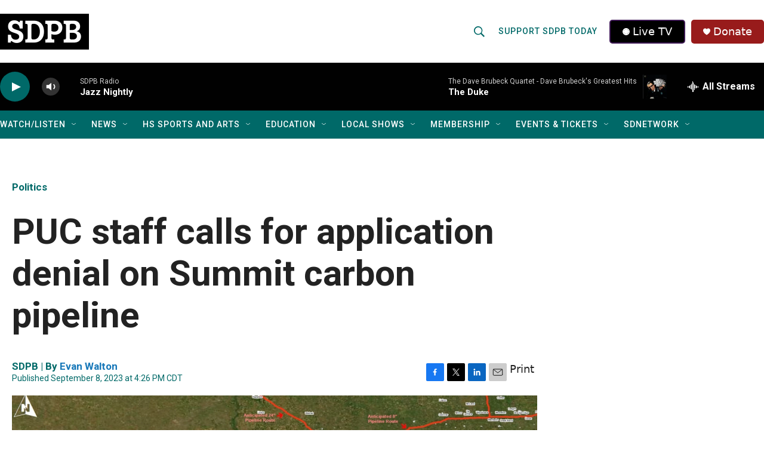

--- FILE ---
content_type: text/html; charset=utf-8
request_url: https://www.google.com/recaptcha/api2/aframe
body_size: 182
content:
<!DOCTYPE HTML><html><head><meta http-equiv="content-type" content="text/html; charset=UTF-8"></head><body><script nonce="b77FN05HR5T8M8J2howvZg">/** Anti-fraud and anti-abuse applications only. See google.com/recaptcha */ try{var clients={'sodar':'https://pagead2.googlesyndication.com/pagead/sodar?'};window.addEventListener("message",function(a){try{if(a.source===window.parent){var b=JSON.parse(a.data);var c=clients[b['id']];if(c){var d=document.createElement('img');d.src=c+b['params']+'&rc='+(localStorage.getItem("rc::a")?sessionStorage.getItem("rc::b"):"");window.document.body.appendChild(d);sessionStorage.setItem("rc::e",parseInt(sessionStorage.getItem("rc::e")||0)+1);localStorage.setItem("rc::h",'1769567696369');}}}catch(b){}});window.parent.postMessage("_grecaptcha_ready", "*");}catch(b){}</script></body></html>

--- FILE ---
content_type: text/css
request_url: https://tags.srv.stackadapt.com/sa.css
body_size: -11
content:
:root {
    --sa-uid: '0-421d5bd0-181a-5655-43cb-920ded5e8de1';
}